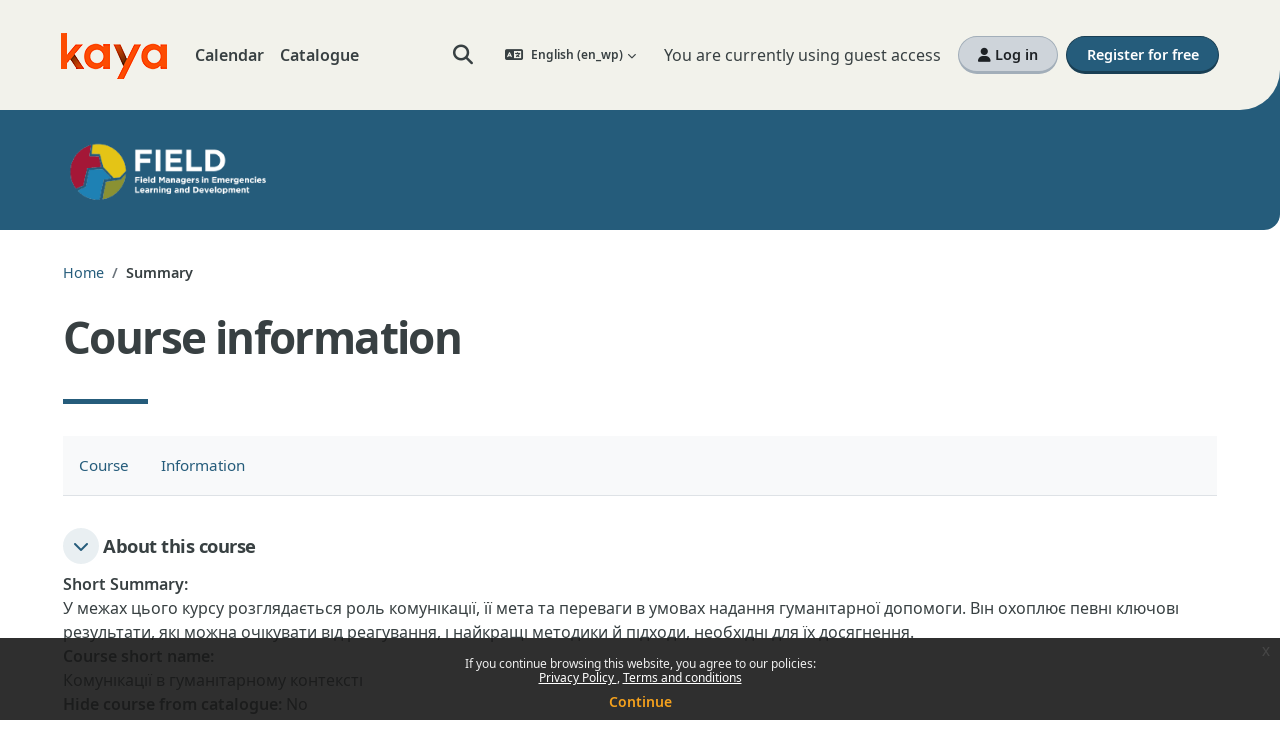

--- FILE ---
content_type: text/html; charset=utf-8
request_url: https://kayaconnect.org/course/info.php?id=4642
body_size: 13551
content:
<!DOCTYPE html>

<html  dir="ltr" lang="en" xml:lang="en" data-tenantid="1" data-tenantidnumber="kaya">
<head>
    <link href="//fonts.googleapis.com/css2?family=Material+Symbols+Outlined:opsz,wght,FILL,GRAD@20..48,100..700,0..1,-50..200" rel="stylesheet" />
    <title>Course information | Комунікації в гуманітарному контексті | Kaya</title>
    <link rel="shortcut icon" href="https://kayaconnect.org/theme/image.php/kaya/theme/1768467540/favicon" />
    <meta name="apple-itunes-app" content="app-id=1470929705, app-argument=https://kayaconnect.org/course/info.php?id=4642"/><link rel="manifest" href="https://kayaconnect.org/admin/tool/mobile/mobile.webmanifest.php" /><style>.tool_courserating-stars { color: #e59819; }
.tool_courserating-ratingcolor { color: #b4690e;}
.tool_courserating-norating .tool_courserating-stars { color: #a0a0a0;}
.tool_courserating-barcolor { background-color: #e59819;}
</style><meta http-equiv="Content-Type" content="text/html; charset=utf-8" />
<meta name="keywords" content="moodle, Course information | Комунікації в гуманітарному контексті | Kaya" />
<link rel="stylesheet" type="text/css" href="https://kayaconnect.org/theme/yui_combo.php?rollup/3.18.1/yui-moodlesimple-min.css" /><script id="firstthemesheet" type="text/css">/** Required in order to fix style inclusion problems in IE with YUI **/</script><link rel="stylesheet" type="text/css" href="https://kayaconnect.org/theme/workplace/wpcss.php/kaya/1768467540_1768467618/all-34-1764759621" />
<script>
//<![CDATA[
var M = {}; M.yui = {};
M.pageloadstarttime = new Date();
M.cfg = {"wwwroot":"https:\/\/kayaconnect.org","apibase":"https:\/\/kayaconnect.org\/r.php\/api","homeurl":{},"sesskey":"m1C284tx9D","sessiontimeout":"7200","sessiontimeoutwarning":1200,"themerev":"1768467540","slasharguments":1,"theme":"kaya","iconsystemmodule":"core\/icon_system_fontawesome","jsrev":"1768467540","admin":"admin","svgicons":true,"usertimezone":"Europe\/London","language":"en_wp","courseId":4642,"courseContextId":799328,"contextid":799328,"contextInstanceId":4642,"langrev":1768624371,"templaterev":"1768467540","siteId":1,"userId":1};var yui1ConfigFn = function(me) {if(/-skin|reset|fonts|grids|base/.test(me.name)){me.type='css';me.path=me.path.replace(/\.js/,'.css');me.path=me.path.replace(/\/yui2-skin/,'/assets/skins/sam/yui2-skin')}};
var yui2ConfigFn = function(me) {var parts=me.name.replace(/^moodle-/,'').split('-'),component=parts.shift(),module=parts[0],min='-min';if(/-(skin|core)$/.test(me.name)){parts.pop();me.type='css';min=''}
if(module){var filename=parts.join('-');me.path=component+'/'+module+'/'+filename+min+'.'+me.type}else{me.path=component+'/'+component+'.'+me.type}};
YUI_config = {"debug":false,"base":"https:\/\/kayaconnect.org\/lib\/yuilib\/3.18.1\/","comboBase":"https:\/\/kayaconnect.org\/theme\/yui_combo.php?","combine":true,"filter":null,"insertBefore":"firstthemesheet","groups":{"yui2":{"base":"https:\/\/kayaconnect.org\/lib\/yuilib\/2in3\/2.9.0\/build\/","comboBase":"https:\/\/kayaconnect.org\/theme\/yui_combo.php?","combine":true,"ext":false,"root":"2in3\/2.9.0\/build\/","patterns":{"yui2-":{"group":"yui2","configFn":yui1ConfigFn}}},"moodle":{"name":"moodle","base":"https:\/\/kayaconnect.org\/theme\/yui_combo.php?m\/1768467540\/","combine":true,"comboBase":"https:\/\/kayaconnect.org\/theme\/yui_combo.php?","ext":false,"root":"m\/1768467540\/","patterns":{"moodle-":{"group":"moodle","configFn":yui2ConfigFn}},"filter":null,"modules":{"moodle-core-actionmenu":{"requires":["base","event","node-event-simulate"]},"moodle-core-blocks":{"requires":["base","node","io","dom","dd","dd-scroll","moodle-core-dragdrop","moodle-core-notification"]},"moodle-core-chooserdialogue":{"requires":["base","panel","moodle-core-notification"]},"moodle-core-dragdrop":{"requires":["base","node","io","dom","dd","event-key","event-focus","moodle-core-notification"]},"moodle-core-event":{"requires":["event-custom"]},"moodle-core-handlebars":{"condition":{"trigger":"handlebars","when":"after"}},"moodle-core-lockscroll":{"requires":["plugin","base-build"]},"moodle-core-maintenancemodetimer":{"requires":["base","node"]},"moodle-core-notification":{"requires":["moodle-core-notification-dialogue","moodle-core-notification-alert","moodle-core-notification-confirm","moodle-core-notification-exception","moodle-core-notification-ajaxexception"]},"moodle-core-notification-dialogue":{"requires":["base","node","panel","escape","event-key","dd-plugin","moodle-core-widget-focusafterclose","moodle-core-lockscroll"]},"moodle-core-notification-alert":{"requires":["moodle-core-notification-dialogue"]},"moodle-core-notification-confirm":{"requires":["moodle-core-notification-dialogue"]},"moodle-core-notification-exception":{"requires":["moodle-core-notification-dialogue"]},"moodle-core-notification-ajaxexception":{"requires":["moodle-core-notification-dialogue"]},"moodle-core_availability-form":{"requires":["base","node","event","event-delegate","panel","moodle-core-notification-dialogue","json"]},"moodle-course-categoryexpander":{"requires":["node","event-key"]},"moodle-course-dragdrop":{"requires":["base","node","io","dom","dd","dd-scroll","moodle-core-dragdrop","moodle-core-notification","moodle-course-coursebase","moodle-course-util"]},"moodle-course-management":{"requires":["base","node","io-base","moodle-core-notification-exception","json-parse","dd-constrain","dd-proxy","dd-drop","dd-delegate","node-event-delegate"]},"moodle-course-util":{"requires":["node"],"use":["moodle-course-util-base"],"submodules":{"moodle-course-util-base":{},"moodle-course-util-section":{"requires":["node","moodle-course-util-base"]},"moodle-course-util-cm":{"requires":["node","moodle-course-util-base"]}}},"moodle-form-dateselector":{"requires":["base","node","overlay","calendar"]},"moodle-form-shortforms":{"requires":["node","base","selector-css3","moodle-core-event"]},"moodle-question-chooser":{"requires":["moodle-core-chooserdialogue"]},"moodle-question-searchform":{"requires":["base","node"]},"moodle-availability_cohort-form":{"requires":["base","node","event","moodle-core_availability-form"]},"moodle-availability_completion-form":{"requires":["base","node","event","moodle-core_availability-form"]},"moodle-availability_date-form":{"requires":["base","node","event","io","moodle-core_availability-form"]},"moodle-availability_grade-form":{"requires":["base","node","event","moodle-core_availability-form"]},"moodle-availability_group-form":{"requires":["base","node","event","moodle-core_availability-form"]},"moodle-availability_grouping-form":{"requires":["base","node","event","moodle-core_availability-form"]},"moodle-availability_profile-form":{"requires":["base","node","event","moodle-core_availability-form"]},"moodle-mod_assign-history":{"requires":["node","transition"]},"moodle-mod_quiz-autosave":{"requires":["base","node","event","event-valuechange","node-event-delegate","io-form","datatype-date-format"]},"moodle-mod_quiz-dragdrop":{"requires":["base","node","io","dom","dd","dd-scroll","moodle-core-dragdrop","moodle-core-notification","moodle-mod_quiz-quizbase","moodle-mod_quiz-util-base","moodle-mod_quiz-util-page","moodle-mod_quiz-util-slot","moodle-course-util"]},"moodle-mod_quiz-modform":{"requires":["base","node","event"]},"moodle-mod_quiz-questionchooser":{"requires":["moodle-core-chooserdialogue","moodle-mod_quiz-util","querystring-parse"]},"moodle-mod_quiz-quizbase":{"requires":["base","node"]},"moodle-mod_quiz-toolboxes":{"requires":["base","node","event","event-key","io","moodle-mod_quiz-quizbase","moodle-mod_quiz-util-slot","moodle-core-notification-ajaxexception"]},"moodle-mod_quiz-util":{"requires":["node","moodle-core-actionmenu"],"use":["moodle-mod_quiz-util-base"],"submodules":{"moodle-mod_quiz-util-base":{},"moodle-mod_quiz-util-slot":{"requires":["node","moodle-mod_quiz-util-base"]},"moodle-mod_quiz-util-page":{"requires":["node","moodle-mod_quiz-util-base"]}}},"moodle-message_airnotifier-toolboxes":{"requires":["base","node","io"]},"moodle-block_xp-filters":{"requires":["base","node","moodle-core-dragdrop","moodle-core-notification-confirm","moodle-block_xp-rulepicker"]},"moodle-block_xp-notification":{"requires":["base","node","handlebars","button-plugin","moodle-core-notification-dialogue"]},"moodle-block_xp-rulepicker":{"requires":["base","node","handlebars","moodle-core-notification-dialogue"]},"moodle-editor_atto-editor":{"requires":["node","transition","io","overlay","escape","event","event-simulate","event-custom","node-event-html5","node-event-simulate","yui-throttle","moodle-core-notification-dialogue","moodle-editor_atto-rangy","handlebars","timers","querystring-stringify"]},"moodle-editor_atto-plugin":{"requires":["node","base","escape","event","event-outside","handlebars","event-custom","timers","moodle-editor_atto-menu"]},"moodle-editor_atto-menu":{"requires":["moodle-core-notification-dialogue","node","event","event-custom"]},"moodle-editor_atto-rangy":{"requires":[]},"moodle-report_eventlist-eventfilter":{"requires":["base","event","node","node-event-delegate","datatable","autocomplete","autocomplete-filters"]},"moodle-report_loglive-fetchlogs":{"requires":["base","event","node","io","node-event-delegate"]},"moodle-gradereport_history-userselector":{"requires":["escape","event-delegate","event-key","handlebars","io-base","json-parse","moodle-core-notification-dialogue"]},"moodle-qbank_editquestion-chooser":{"requires":["moodle-core-chooserdialogue"]},"moodle-tool_lp-dragdrop-reorder":{"requires":["moodle-core-dragdrop"]},"moodle-assignfeedback_editpdf-editor":{"requires":["base","event","node","io","graphics","json","event-move","event-resize","transition","querystring-stringify-simple","moodle-core-notification-dialog","moodle-core-notification-alert","moodle-core-notification-warning","moodle-core-notification-exception","moodle-core-notification-ajaxexception"]},"moodle-atto_accessibilitychecker-button":{"requires":["color-base","moodle-editor_atto-plugin"]},"moodle-atto_accessibilityhelper-button":{"requires":["moodle-editor_atto-plugin"]},"moodle-atto_align-button":{"requires":["moodle-editor_atto-plugin"]},"moodle-atto_bold-button":{"requires":["moodle-editor_atto-plugin"]},"moodle-atto_charmap-button":{"requires":["moodle-editor_atto-plugin"]},"moodle-atto_clear-button":{"requires":["moodle-editor_atto-plugin"]},"moodle-atto_collapse-button":{"requires":["moodle-editor_atto-plugin"]},"moodle-atto_emojipicker-button":{"requires":["moodle-editor_atto-plugin"]},"moodle-atto_emoticon-button":{"requires":["moodle-editor_atto-plugin"]},"moodle-atto_equation-button":{"requires":["moodle-editor_atto-plugin","moodle-core-event","io","event-valuechange","tabview","array-extras"]},"moodle-atto_h5p-button":{"requires":["moodle-editor_atto-plugin"]},"moodle-atto_html-beautify":{},"moodle-atto_html-button":{"requires":["promise","moodle-editor_atto-plugin","moodle-atto_html-beautify","moodle-atto_html-codemirror","event-valuechange"]},"moodle-atto_html-codemirror":{"requires":["moodle-atto_html-codemirror-skin"]},"moodle-atto_image-button":{"requires":["moodle-editor_atto-plugin"]},"moodle-atto_indent-button":{"requires":["moodle-editor_atto-plugin"]},"moodle-atto_italic-button":{"requires":["moodle-editor_atto-plugin"]},"moodle-atto_link-button":{"requires":["moodle-editor_atto-plugin"]},"moodle-atto_managefiles-button":{"requires":["moodle-editor_atto-plugin"]},"moodle-atto_managefiles-usedfiles":{"requires":["node","escape"]},"moodle-atto_media-button":{"requires":["moodle-editor_atto-plugin","moodle-form-shortforms"]},"moodle-atto_noautolink-button":{"requires":["moodle-editor_atto-plugin"]},"moodle-atto_orderedlist-button":{"requires":["moodle-editor_atto-plugin"]},"moodle-atto_recordrtc-button":{"requires":["moodle-editor_atto-plugin","moodle-atto_recordrtc-recording"]},"moodle-atto_recordrtc-recording":{"requires":["moodle-atto_recordrtc-button"]},"moodle-atto_rtl-button":{"requires":["moodle-editor_atto-plugin"]},"moodle-atto_strike-button":{"requires":["moodle-editor_atto-plugin"]},"moodle-atto_subscript-button":{"requires":["moodle-editor_atto-plugin"]},"moodle-atto_superscript-button":{"requires":["moodle-editor_atto-plugin"]},"moodle-atto_table-button":{"requires":["moodle-editor_atto-plugin","moodle-editor_atto-menu","event","event-valuechange"]},"moodle-atto_title-button":{"requires":["moodle-editor_atto-plugin"]},"moodle-atto_underline-button":{"requires":["moodle-editor_atto-plugin"]},"moodle-atto_undo-button":{"requires":["moodle-editor_atto-plugin"]},"moodle-atto_unorderedlist-button":{"requires":["moodle-editor_atto-plugin"]}}},"gallery":{"name":"gallery","base":"https:\/\/kayaconnect.org\/lib\/yuilib\/gallery\/","combine":true,"comboBase":"https:\/\/kayaconnect.org\/theme\/yui_combo.php?","ext":false,"root":"gallery\/1768467540\/","patterns":{"gallery-":{"group":"gallery"}}}},"modules":{"core_filepicker":{"name":"core_filepicker","fullpath":"https:\/\/kayaconnect.org\/lib\/javascript.php\/1768467540\/repository\/filepicker.js","requires":["base","node","node-event-simulate","json","async-queue","io-base","io-upload-iframe","io-form","yui2-treeview","panel","cookie","datatable","datatable-sort","resize-plugin","dd-plugin","escape","moodle-core_filepicker","moodle-core-notification-dialogue"]},"core_comment":{"name":"core_comment","fullpath":"https:\/\/kayaconnect.org\/lib\/javascript.php\/1768467540\/comment\/comment.js","requires":["base","io-base","node","json","yui2-animation","overlay","escape"]}},"logInclude":[],"logExclude":[],"logLevel":null};
M.yui.loader = {modules: {}};

//]]>
</script>

<style>
.sitetopic {
    margin-top: 0 !important;
    padding-bottom: 0 !important;
    background: transparent !important;
}
</style>

<!-- metadata for social media -->
<meta property="og:type" content="website" />
<meta property="og:title" content="Kaya" />
<meta property="og:image" content="https://kayaconnect.org/pluginfile.php/104233/mod_page/content/14/kaya.png" />
<meta property="og:image:width" content="602" />
<meta property="og:image:height" content="377" />
<meta property="og:image:alt" content="Kaya" />
<meta property="og:description" content="Kaya is a free humanitarian learning platform which offers hundreds of training opportunities across a range of key topics, including the humanitarian essentials, technical sectors, programmatic support, management and professional development." />
<meta property="og:url" content="https://kayaconnect.org/" />


<!-- Start cookieyes banner --> <script id="cookieyes" type="text/javascript" src="https://cdn-cookieyes.com/client_data/51c5b5ff361c31cd2ae6e21c/script.js"></script> <!-- End cookieyes banner -->


    <meta name="viewport" content="width=device-width, initial-scale=1.0">
</head>
<body  id="page-course-info" class="format-topics  path-course chrome dir-ltr lang-en_wp yui-skin-sam yui3-skin-sam kayaconnect-org pagelayout-incourse course-4642 context-799328 category-3722 category-3653 theme uses-drawers drawer-open-index">
<div class="toast-wrapper mx-auto py-0 fixed-top" role="status" aria-live="polite"></div>
<div id="page-wrapper" class="d-print-block">

    <div>
    <a class="sr-only sr-only-focusable" href="#maincontent">Skip to main content</a>
</div><script src="https://kayaconnect.org/lib/javascript.php/1768467540/lib/polyfills/polyfill.js"></script>
<script src="https://kayaconnect.org/theme/yui_combo.php?rollup/3.18.1/yui-moodlesimple-min.js"></script><script src="https://kayaconnect.org/lib/javascript.php/1768467540/lib/javascript-static.js"></script>
<script>
//<![CDATA[
document.body.className += ' jsenabled';
//]]>
</script>

<div class="eupopup eupopup-container eupopup-container-block eupopup-container-bottom eupopup-block eupopup-style-compact" role="dialog" aria-label="Policies">
    </div>
    <div class="eupopup-markup d-none">
        <div class="eupopup-head"></div>
        <div class="eupopup-body">
            If you continue browsing this website, you agree to our policies:
            <ul>
                    <li>
                        <a href="https://kayaconnect.org/admin/tool/policy/view.php?versionid=1&amp;returnurl=https%3A%2F%2Fkayaconnect.org%2Fcourse%2Finfo.php%3Fid%3D4642" data-action="view-guest" data-versionid="1" data-behalfid="1">
                            Privacy Policy
                        </a>
                    </li>
                    <li>
                        <a href="https://kayaconnect.org/admin/tool/policy/view.php?versionid=2&amp;returnurl=https%3A%2F%2Fkayaconnect.org%2Fcourse%2Finfo.php%3Fid%3D4642" data-action="view-guest" data-versionid="2" data-behalfid="1">
                            Terms and conditions
                        </a>
                    </li>
            </ul>
        </div>
        <div class="eupopup-buttons">
            <a href="#" class="eupopup-button eupopup-button_1">Continue</a>
        </div>
        <div class="clearfix"></div>
        <a href="#" class="eupopup-closebutton">x</a>
    </div>

    <nav class="navbar d-flex fixed-top navbar-light navbar-expand" aria-label="Site navigation">
        <div class="container-fluid">
            <div class="navbar-inner d-flex">
    
                <button class="navbar-toggler aabtn d-block d-lg-none my-1 mr-2" data-toggler="drawers" data-action="toggle" data-target="theme_boost-drawers-primary">
                    <span class="fa fa-bars"></span>
                    <span class="sr-only">Side panel</span>
                </button>
    
                <a href="https://kayaconnect.org/" class="navbar-brand d-flex align-items-center m-0 mr-3 p-0 aabtn">
                    <img src="/theme/kaya/pix/logo.png" class="logo mr-1" alt="Go to home">
                    <span class="sr-only">Go to home</span>
                </a>
    
                <ul class="navbar-nav d-none d-md-flex tenantswitch">
                    
                </ul>
                
                    <div class="primary-navigation">
                        <nav class="moremenu navigation">
                            <ul id="moremenu-69701e0838989-navbar-nav" role="menubar" class="nav more-nav navbar-nav">
                                        <li data-key="calendar" class="nav-item" role="none" data-forceintomoremenu="false">
                                                    <a role="menuitem" class="nav-link  "
                                                        href="https://kayaconnect.org/calendar/view.php?view=month"
                                                        
                                                        
                                                        data-disableactive="true"
                                                        tabindex="-1"
                                                    >
                                                        Calendar
                                                    </a>
                                        </li>
                                        <li data-key="tool_catalogue" class="nav-item" role="none" data-forceintomoremenu="false">
                                                    <a role="menuitem" class="nav-link  "
                                                        href="https://kayaconnect.org/course/index.php"
                                                        
                                                        
                                                        data-disableactive="true"
                                                        tabindex="-1"
                                                    >
                                                        Catalogue
                                                    </a>
                                        </li>
                                <li role="none" class="nav-item dropdown dropdownmoremenu d-none" data-region="morebutton">
                                    <a class="dropdown-toggle nav-link " href="#" id="moremenu-dropdown-69701e0838989" role="menuitem" data-toggle="dropdown" aria-haspopup="true" aria-expanded="false" tabindex="-1">
                                        More
                                    </a>
                                    <ul class="dropdown-menu dropdown-menu-left" data-region="moredropdown" aria-labelledby="moremenu-dropdown-69701e0838989" role="menu">
                                    </ul>
                                </li>
                            </ul>
                        </nav>
                    </div>
    
                <ul class="navbar-nav d-none d-md-flex my-1 px-1">
                    <!-- page_heading_menu -->
                    
                </ul>
                <div id="usernavigation" class="navbar-nav ml-auto">
                        <div id="searchinput-navbar-69701e084e69669701e083eeec3" class="simplesearchform">
    <div class="collapse" id="searchform-navbar">
        <form autocomplete="off" action="https://kayaconnect.org/search/index.php" method="get" accept-charset="utf-8" class="mform d-flex flex-wrap align-items-center searchform-navbar">
                <input type="hidden" name="context" value="799328">
            <div class="input-group" role="group" aria-labelledby="searchgrouplabel-69701e084e69669701e083eeec3">
                    <span id="searchgrouplabel-69701e084e69669701e083eeec3" class="sr-only">Sitewide search</span>
                <label for="searchinput-69701e084e69669701e083eeec3">
                    <span class="sr-only">Search</span>
                </label>
                    <input type="text"
                       id="searchinput-69701e084e69669701e083eeec3"
                       class="form-control withclear"
                       placeholder="Search"
                       aria-label="Search"
                       name="q"
                       data-region="input"
                       autocomplete="off"
                    >
                    <a class="btn btn-close"
                        data-action="closesearch"
                        data-toggle="collapse"
                        href="#searchform-navbar"
                        role="button"
                        title="Close"
                    >
                        <i class="icon fa fa-xmark fa-fw " aria-hidden="true" ></i>
                        <span class="sr-only">Close</span>
                    </a>
                <div class="input-group-append">
                    <button type="submit" class="btn btn-submit" data-action="submit" title="Perform search">
                        <i class="icon fa fa-magnifying-glass fa-fw " aria-hidden="true" ></i>
                        <span class="sr-only">Perform search</span>
                    </button>
                </div>
            </div>
        </form>
    </div>
    <a
        class="btn btn-open rounded-0 nav-link"
        data-toggle="collapse"
        data-action="opensearch"
        href="#searchform-navbar"
        role="button"
        aria-expanded="false"
        aria-controls="searchform-navbar"
        title="Toggle search input"
    >
        <i class="icon fa fa-magnifying-glass fa-fw " aria-hidden="true" ></i>
        <span class="sr-only">Toggle search input</span>
    </a>
</div>
    
                        <div class="langmenu">
                            <div class="dropdown show">
                                <a href="#" role="button" id="lang-menu-toggle" data-toggle="dropdown" aria-label="Language" aria-haspopup="true" aria-controls="lang-action-menu" class="btn dropdown-toggle">
                                    <i class="icon fa fa-language fa-fw mr-1" aria-hidden="true"></i>
                                    <span class="langbutton d-none d-xl-inline">
                                        English ‎(en_wp)‎
                                    </span>
                                    <b class="caret"></b>
                                </a>
                                <div role="menu" aria-labelledby="lang-menu-toggle" id="lang-action-menu" class="dropdown-menu dropdown-menu-right">
                                            <a href="#" class="dropdown-item pl-5" role="menuitem" aria-current="true"
                                                    >
                                                English ‎(en_wp)‎
                                            </a>
                                            <a href="https://kayaconnect.org/course/info.php?id=4642&amp;lang=es_wp" class="dropdown-item pl-5" role="menuitem" 
                                                    lang="es" >
                                                Español ‎(es_wp)‎
                                            </a>
                                            <a href="https://kayaconnect.org/course/info.php?id=4642&amp;lang=fr_wp" class="dropdown-item pl-5" role="menuitem" 
                                                    lang="fr" >
                                                Français ‎(fr_wp)‎
                                            </a>
                                            <a href="https://kayaconnect.org/course/info.php?id=4642&amp;lang=ar_wp" class="dropdown-item pl-5" role="menuitem" 
                                                    lang="ar" >
                                                بالعربي workplace ‎(ar_wp)‎
                                            </a>
                                </div>
                            </div>
                        </div>
    
                    
    
                    
    
                    <div class="d-flex align-items-stretch usermenu-container" data-region="usermenu">
                            <div class="usermenu">
                                    <div id="nav_buttons" class="d-none d-lg-inline-flex align-items-center">
                                        <div class="login pl-2">
                                                You are currently using guest access
                                                <div class="divider border-left h-75 align-self-center mx-2"></div>
                                                <a href="https://kayaconnect.org/login/index.php" class="btn btn-secondary"><i class="fa fa-user d-none d-md-inline"></i> Log in</a>
                                        </div>
                                        <div class="register pl-2">
                                            <a href="/login/signup.php?tenant=kaya" class="btn btn-primary">Register for free</a>
                                        </div>
                                    </div>
                            </div>
                    </div>
                    
                </div>
    
                <a href="//www.humanitarianleadershipacademy.org" class="partner-brand d-none align-items-center m-0 ml-4 p-0 aabtn"
                    title="Opens in new window">
                    <img src="/theme/kaya/pix/logo_en.png" class="logo mr-1" alt="Kaya">
                </a>
    
            </div>
        </div>
    </nav>
    

<div  class="drawer drawer-left drawer-primary d-print-none not-initialized" data-region="fixed-drawer" id="theme_boost-drawers-primary" data-preference="" data-state="show-drawer-primary" data-forceopen="0" data-close-on-resize="1">
    <div class="drawerheader">
        <button
            class="btn drawertoggle icon-no-margin hidden"
            data-toggler="drawers"
            data-action="closedrawer"
            data-target="theme_boost-drawers-primary"
            data-toggle="tooltip"
            data-placement="right"
            title="Close drawer"
        >
            <i class="icon fa fa-xmark fa-fw " aria-hidden="true" ></i>
        </button>
                <a href="https://kayaconnect.org/" class="navbar-brand d-flex d-lg-none align-items-center m-0 mr-3 p-0 aabtn">
            <img src="/theme/kaya/pix/logo.png" class="logo mr-1" alt="Kaya">
        </a>

        <div class="drawerheadercontent hidden">
            
        </div>
    </div>
    <div class="drawercontent drag-container" data-usertour="scroller">
                <div id="nav_buttons" class="align-items-center d-lg-none my-2">
            <div class="login m-3">
                <a href="/login" class="btn btn-block btn-secondary"><i class="fa fa-user"></i> Log in</a>
            </div>
            <div class="register m-3">
                <a href="/login/signup.php?tenant=kaya" class="btn btn-block btn-primary">Register for free</a>
            </div>
        </div>
        <div class="list-group">
                <a href="https://kayaconnect.org/calendar/view.php?view=month" class="list-group-item list-group-item-action  " >
                    Calendar
                </a>
                <a href="https://kayaconnect.org/course/index.php" class="list-group-item list-group-item-action  " >
                    Catalogue
                </a>
        </div>
        <ul class="position-absolute fixed-bottom navbar-nav ml-3 tenantswitch">
            
        </ul>

    </div>
</div>
    
    
    
    <div id="page" data-region="mainpage" data-usertour="scroller" class="drawers   drag-container">
        <div id="dashbanner" class="d-none align-items-center">
            <div class="dashbanner-inner container-fluid">
                <div class="dashlogo">
                    <img src="https://kayaconnect.org/pluginfile.php/1/tool_tenant/headerlogo/34/FIELD_programme_logo.png" class="logo mr-1" alt="Kaya">
                </div>
            </div>
        </div>
        <div id="topofscroll" class="main-inner">
            <div class="drawer-toggles d-flex">
            </div>
            <header id="page-header" class="header-maxwidth d-print-none">
    <div class="w-100">
        <div class="d-flex flex-wrap">
            <div id="page-navbar">
                <nav aria-label="Navigation bar">
    <ol class="breadcrumb">
                <li class="breadcrumb-item">
                    <a href="https://kayaconnect.org/"
                        
                        
                        
                    >
                        Home
                    </a>
                </li>
        
                <li class="breadcrumb-item">
                    <span >
                        Summary
                    </span>
                </li>
        </ol>
</nav>
            </div>
            <div class="ms-auto d-flex">
                
            </div>
            <div id="course-header">
                
            </div>
        </div>
        <div class="d-flex align-items-center">
                    <div class="me-auto">
                        <div class="page-context-header d-flex flex-wrap align-items-center mb-2">
    <div class="page-header-headings">
        <h1 class="h2 mb-0">Course information</h1>
    </div>
</div>
                    </div>
            <div class="header-actions-container ms-auto" data-region="header-actions-container">
            </div>
        </div>
    </div>
</header>
                <div class="secondary-navigation d-print-none">
                    <nav class="moremenu navigation">
                        <ul id="moremenu-69701e07e347a-nav-tabs" role="menubar" class="nav more-nav nav-tabs">
                                        <li data-key="coursehome" class="nav-item" role="none" data-forceintomoremenu="false">
                                                    <a role="menuitem" class="nav-link  "
                                                        href="https://kayaconnect.org/course/view.php?id=4642"
                                                        
                                                        
                                                        data-disableactive="true"
                                                        tabindex="-1"
                                                    >
                                                        Course
                                                    </a>
                                        </li>
                                        <li data-key="courseinfo" class="nav-item" role="none" data-forceintomoremenu="false">
                                                    <a role="menuitem" class="nav-link  "
                                                        href="https://kayaconnect.org/admin/tool/catalogue/courseinfo.php?id=4642"
                                                        
                                                        
                                                        data-disableactive="true"
                                                        tabindex="-1"
                                                    >
                                                        Information
                                                    </a>
                                        </li>
                            <li role="none" class="nav-item dropdown dropdownmoremenu d-none" data-region="morebutton">
                                <a class="dropdown-toggle nav-link " href="#" id="moremenu-dropdown-69701e07e347a" role="menuitem" data-toggle="dropdown" aria-haspopup="true" aria-expanded="false" tabindex="-1">
                                    More
                                </a>
                                <ul class="dropdown-menu dropdown-menu-left" data-region="moredropdown" aria-labelledby="moremenu-dropdown-69701e07e347a" role="menu">
                                </ul>
                            </li>
                        </ul>
                    </nav>
                </div>
            <div id="page-content" class="pb-3 d-print-block">
                <div id="region-main-box">
                    <section id="region-main" aria-label="Content">

                        <span class="notifications" id="user-notifications"></span>
                        <div role="main"><span id="maincontent"></span><div class="tool_catalogue-catalogue course">

        <div class="my-3" data-region="catalogue-pagesection">
    <div class="d-flex align-items-start position-relative">
        <a role="button" data-toggle="collapse"
            href="#covercollapsec-about"
            aria-expanded="true"
            aria-controls="covercollapsec-about"
            class="btn btn-icon mr-1 icons-collapse-expand stretched-link justify-content-center"
            aria-label="About this course">
        <span class="expanded-icon icon-no-margin p-2" title="Collapse">
            <i class="icon fa fa-chevron-down fa-fw " aria-hidden="true" ></i>
        </span>
        <span class="collapsed-icon icon-no-margin p-2" title="Expand">
            <span class="dir-rtl-hide"><i class="icon fa fa-chevron-right fa-fw " aria-hidden="true" ></i></span>
            <span class="dir-ltr-hide"><i class="icon fa fa-chevron-left fa-fw " aria-hidden="true" ></i></span>
        </span>
        </a>
        <h3 class="h5 d-flex align-self-stretch align-items-center mb-0" data-region="pagesection-name">
            About this course
        </h3>
        <div class="d-none d-sm-flex align-self-stretch align-items-center text-muted addon"></div>
    </div>
    <div id="covercollapsec-about" class="pagesectioncontent collapse show">
        <div class="mt-2">                    <div class="customfield customfield_shortsummary">
                        <span class="customfieldname">Short Summary</span><span class="customfieldseparator">: </span><span class="customfieldvalue"><div class="text_to_html">У межах цього курсу розглядається роль комунікації, її мета та переваги в умовах надання гуманітарної допомоги. Він охоплює певні ключові результати, які можна очікувати від реагування, і найкращі методики й підходи, необхідні для їх досягнення. </div></span>
                    </div>
                    <div class="customfield customfield_csname">
                        <span class="customfieldname">Course short name</span><span class="customfieldseparator">: </span><span class="customfieldvalue"><p>Комунікації в гуманітарному контексті</p></span>
                    </div>
                    <div class="customfield customfield_hidecourse">
                        <span class="customfieldname">Hide course from catalogue</span><span class="customfieldseparator">: </span><span class="customfieldvalue">No</span>
                    </div>
                    <div class="customfield customfield_topic">
                        <span class="customfieldname">Topic</span><span class="customfieldseparator">: </span><span class="customfieldvalue">Management Essentials, Programmatic Support</span>
                    </div>
                    <div class="customfield customfield_managementessentials">
                        <span class="customfieldname">Management Essentials</span><span class="customfieldseparator">: </span><span class="customfieldvalue">Communication and language skills</span>
                    </div>
                    <div class="customfield customfield_safetyandsecurity">
                        <span class="customfieldname">Safety and Security</span><span class="customfieldseparator">: </span><span class="customfieldvalue"></span>
                    </div>
                    <div class="customfield customfield_programmaticsupport">
                        <span class="customfieldname">Programmatic Support</span><span class="customfieldseparator">: </span><span class="customfieldvalue">Communications</span>
                    </div>
                    <div class="customfield customfield_technicalsectors">
                        <span class="customfieldname">Technical Sectors</span><span class="customfieldseparator">: </span><span class="customfieldvalue"></span>
                    </div>
                    <div class="customfield customfield_humanitarianessentials">
                        <span class="customfieldname">Humanitarian Essentials</span><span class="customfieldseparator">: </span><span class="customfieldvalue"></span>
                    </div>
                    <div class="customfield customfield_language">
                        <span class="customfieldname">Language</span><span class="customfieldseparator">: </span><span class="customfieldvalue">Ukrainian</span>
                    </div>
                    <div class="customfield customfield_format">
                        <span class="customfieldname">Format</span><span class="customfieldseparator">: </span><span class="customfieldvalue">Online self-directed</span>
                    </div>
                    <div class="customfield customfield_provider">
                        <span class="customfieldname">Provider</span><span class="customfieldseparator">: </span><span class="customfieldvalue">FIELD Programme, Save the Children, World Vision</span>
                    </div>
                    <div class="customfield customfield_region">
                        <span class="customfieldname">Region</span><span class="customfieldseparator">: </span><span class="customfieldvalue">Global</span>
                    </div>
                    <div class="customfield customfield_compatibility">
                        <span class="customfieldname">Compatibility</span><span class="customfieldseparator">: </span><span class="customfieldvalue">Tablet, Smartphone</span>
                    </div>
                <div class="mb-2">
                    <h4><span></span></h4><h4><span style="font-weight:normal;"><span><span></span></span></span></h4><h4><span style="font-weight:normal;">Цей модуль є частиною програми FIELD</span></h4><p><br /></p><h4><span><span><span></span></span></span></h4><h4><span><span><span></span></span></span></h4><h4></h4><h4><span><span><span><span style="font-weight:normal;">Програма FIELD – це безкоштовна інноваційна програма з підвищення професійного потенціалу працівників. Метою FIELD є розвиток кадрового резерву з числа фахівців місцевого, національного та міжнародного рівня, готових до здійснення оперативних програм гуманітарного реагування в країні та здатних взяти на себе керівництво ними.</span></span></span></span></h4><h4><span style="font-weight:normal;"></span></h4><h4><span style="font-weight:normal;"><br /></span><a href="https://kayaconnect.org/course/info.php?id=1141" style="font-weight:normal;">Ознайомитися з програмою FIELD можна за посиланням </a></h4><h4><span style="font-weight:normal;"><span></span></span></h4><h4><span></span></h4><h4><br /></h4><h4><b><b></b></b></h4><b><b><br /><img src="https://kayaconnect.org/pluginfile.php/799328/course/summary/Is%20this%20course%20for%20me.png" alt="A person with a thinking bubble" width="50" height="50" /><br /><b><b><b> <b><b><b>Чи підійде мені цей курс? </b></b></b></b></b></b><br /></b></b><h4><b><b><span style="font-weight:normal;"><span>Курс стосується місцевого, національного та міжнародного гуманітарного персоналу, який бере участь у підготовці та управлінні операційними програмами в країні з гуманітарних реакцій. Цей курс призначений для людей, які хочуть дізнатися більше про гуманітарне спілкування.<br /></span></span></b></b></h4><b><b><br /><img src="https://kayaconnect.org/pluginfile.php/799328/course/summary/How%20will%20I%20benefit%20from%20this%20course%3F.png" alt="A person with a lightbulb over their head" width="50" height="50" /><br /><b> <b>Яку користь я отримаю з цього курсу?</b></b><br /></b></b><h5><b><b><span style="font-size:20px;font-weight:400;"></span><span><span></span></span></b></b></h5><h4><b><b><span style="font-weight:400;">На цьому курсі ми розглянемо роль, яку відіграють спілкування та їх мета та їх переваги в гуманітарному контексті. Ми проаналізуємо деякі ключові поставки, які ви можете очікувати у відповідь та найкращі практики для їх виготовлення. Ми також вивчимо ризик, пов’язаний зі збором вмісту комунікаційних продуктів, та спосіб його захисту та захисту.</span></b></b></h4><b><b></b></b><p><b><b><span style="font-weight:400;"><br /></span></b></b></p><b><b><img src="https://kayaconnect.org/pluginfile.php/799328/course/summary/How%20long%20will%20it%20take.png" alt="A clock showing 15 minutes passing" width="50" height="50" /><br /><b> <b><span lang="uk" xml:lang="uk">Як довго триватиме курс?</span><span> </span></b></b> <span><span style="font-weight:normal;"><span>Приблизно 1 годину. Користувач може вийти з модуля в будь-який момент, а при поверненні продовжити роботу з місця, де зупинився.</span></span><br /></span><br /><br /><img src="https://kayaconnect.org/pluginfile.php/799328/course/summary/How%20much%20does%20it%20cost.png" alt="Three stacks of coins with a question mark on the top" width="50" height="50" /><br /><b> <span lang="uk" xml:lang="uk">Яка вартість?</span><span> </span></b> <span><span style="font-weight:normal;"><span lang="uk" xml:lang="uk">Цей курс безкоштовний!</span><span> </span></span><br /></span><br /><b><br /></b></b></b><h4><b><b><b><b><img src="https://kayaconnect.org/pluginfile.php/799328/course/summary/How%20do%20I%20start.png" alt="The word START and a question mark in a circle" width="50" height="50" /></b></b></b></b></h4><b><b></b></b><h4><b><b><b><b><b> <span lang="uk" xml:lang="uk">З чого мені почати?</span><span> </span></b></b></b></b></b></h4><b><b><br /></b></b><h4><b><b></b></b></h4><b><b></b></b><h4><b><b><span style="font-weight:normal;"><span>Натисніть кнопку   Приєднатися до курсу   на цій сторінці. Вас буде перенаправлено на сторінку курсу. </span></span></b></b></h4><b><b><br /><br /><br /><br /></b></b><h4><span></span></h4><h4>З усіх питань стосовно програми FIELD звертайтесь за адресою: <a href="mailto:digitallearning@savethechildren.org.uk" style="background-color:#FFFFFF;font-weight:normal;">DigitalLearning@savethechildren.org.uk</a></h4>
                </div>
</div>
    </div>
</div>

        <div class="my-3" data-region="catalogue-pagesection">
    <div class="d-flex align-items-start position-relative">
        <a role="button" data-toggle="collapse"
            href="#covercollapsec-dates"
            aria-expanded="true"
            aria-controls="covercollapsec-dates"
            class="btn btn-icon mr-1 icons-collapse-expand stretched-link justify-content-center"
            aria-label="Dates">
        <span class="expanded-icon icon-no-margin p-2" title="Collapse">
            <i class="icon fa fa-chevron-down fa-fw " aria-hidden="true" ></i>
        </span>
        <span class="collapsed-icon icon-no-margin p-2" title="Expand">
            <span class="dir-rtl-hide"><i class="icon fa fa-chevron-right fa-fw " aria-hidden="true" ></i></span>
            <span class="dir-ltr-hide"><i class="icon fa fa-chevron-left fa-fw " aria-hidden="true" ></i></span>
        </span>
        </a>
        <h3 class="h5 d-flex align-self-stretch align-items-center mb-0" data-region="pagesection-name">
            Dates
        </h3>
        <div class="d-none d-sm-flex align-self-stretch align-items-center text-muted addon"></div>
    </div>
    <div id="covercollapsec-dates" class="pagesectioncontent collapse show">
        <div class="mt-2">                <div>
                    <strong>Start date:</strong> 17/10/19
                </div>
</div>
    </div>
</div>


</div><br /></div>
                        
                        

                    </section>
                </div>
            </div>
        </div>
        
        <footer id="page-footer" class="footer-popover">
            <div class="container-fluid">
                <div class="page-footer-main-content">
                    <div class="row">
                        
        <div class="col-sm-5 col-md-4 useful-links">
            <h4>About</h4>
            <div class="usefullinks">
                <ul>
                    <li><a href="/mod/page/view.php?id=593">What is Kaya?</a></li>
                    <li><a href="/mod/page/view.php?id=15414">Organisational solutions</a></li>
                    <li><a href="/mod/page/view.php?id=495">Kaya Mobile</a></li>
                    <li><a href="/mod/page/view.php?id=541">Terms and conditions</a></li>
                    <li><a href="/mod/page/view.php?id=565">Privacy policy</a></li>
                </ul>
            </div>
        </div>
        <div class="col-sm-5 col-md-4 support">
            <h4>Support</h4>
            <div class="support">
                <ul>
                    <li><a href="/mod/page/view.php?id=339">Need help?</a></li>
                    <li><a href="/pluginfile.php/18548/mod_resource/content/2/Kaya_Quick_Start_Guide_English.pdf">Quick start guide</a></li>
                    <li><a href="/pluginfile.php/213292/mod_resource/content/1/Kaya_Quick_Start_Guide_Spanish.pdf">Guía de consulta rápida</a></li>
                    <li><a href="/pluginfile.php/18549/mod_resource/content/1/Kaya%20Quick%20Start%20Guide%20French.pdf">Guide de démarrage rapide</a></li>
                    <li><a href="/pluginfile.php/18550/mod_resource/content/1/Kaya%20Quick%20Start%20Guide%20Arabic.pdf">دليل تعليمات سريعة</a></li>
                </ul>
            </div>
        </div>

        <div class="col-md-4 pr-0 follow-us">
            <ul>
                <li><a href="//www.humanitarianleadershipacademy.org/" title="Website - Opens in a new window" target="_blank"><i class="fa fa-globe"></i></a></li>
                <li><a href="//x.com/academyhum" title="X formerly Twitter - Opens in a new window" target="_blank"><i class="fa-brands fa-x-twitter"></i></a></li>
                <li><a href="//www.facebook.com/HumanitarianLeadershipAcademy/" title="Facebook - Opens in a new window" target="_blank"><i class="fa-brands fa-facebook-f"></i></a></li>
                <li><a href="//www.instagram.com/humanitarian.academy/" title="Instagram - Opens in a new window" target="_blank"><i class="fa-brands fa-instagram"></i></a></li>
                <li><a href="//www.youtube.com/channel/UC8xDTI2UossDtTCkXKouJ8A" title="Youtube - Opens in a new window" target="_blank"><i class="fa-brands fa-youtube"></i></a></li>
                <li><a href="//www.linkedin.com/company/humanitarian-leadership-academy" title="LinkedIn - Opens in a new window" target="_blank"><i class="fa-brands fa-linkedin-in"></i></a></li>
            </ul>
        </div>
                    </div>
                </div>
        
                <div data-region="footer-container-popover">
                    <button class="btn btn-icon bg-secondary icon-no-margin btn-footer-popover" data-action="footer-popover" aria-label="Show footer">
                        <i class="icon fa fa-question fa-fw " aria-hidden="true" ></i>
                    </button>
                </div>
                <div class="footer-content-popover container" data-region="footer-content-popover">
                    <div class="footer-section p-3 border-bottom">
                        <div class="logininfo">
                            <div class="logininfo">You are currently using guest access (<a href="https://kayaconnect.org/login/index.php">Log in</a>)</div>
                        </div>
                        <div class="tool_usertours-resettourcontainer">
                        </div>
        
                        <div class="tool_dataprivacy"><a href="https://kayaconnect.org/admin/tool/dataprivacy/summary.php">Data retention summary</a></div><div class="policiesfooter"><a href="https://kayaconnect.org/admin/tool/policy/viewall.php?returnurl=https%3A%2F%2Fkayaconnect.org%2Fcourse%2Finfo.php%3Fid%3D4642">Policies</a></div><div><a class="mobilelink" href="https://download.moodle.org/mobile?version=2024100706&amp;lang=en_wp&amp;iosappid=1470929705&amp;androidappid=com.moodle.workplace&amp;siteurl=https%3A%2F%2Fkayaconnect.org">Get the mobile app</a></div>
                        
<div id="fb-root"></div>
<script async defer crossorigin="anonymous" src="https://connect.facebook.net/en_GB/sdk.js#xfbml=1&version=v6.0"></script>



<script>(function(d){var s = d.createElement("script");s.setAttribute("data-account", "Mq9mfdo7Qf");s.setAttribute("src", "https://cdn.userway.org/widget.js");(d.body || d.head).appendChild(s);})(document)</script><noscript>Please ensure Javascript is enabled for purposes of website accessibility</noscript>
<script>
//<![CDATA[
var require = {
    baseUrl : 'https://kayaconnect.org/lib/requirejs.php/1768467540/',
    // We only support AMD modules with an explicit define() statement.
    enforceDefine: true,
    skipDataMain: true,
    waitSeconds : 0,

    paths: {
        jquery: 'https://kayaconnect.org/lib/javascript.php/1768467540/lib/jquery/jquery-3.7.1.min',
        jqueryui: 'https://kayaconnect.org/lib/javascript.php/1768467540/lib/jquery/ui-1.13.2/jquery-ui.min',
        jqueryprivate: 'https://kayaconnect.org/lib/javascript.php/1768467540/lib/requirejs/jquery-private'
    },

    // Custom jquery config map.
    map: {
      // '*' means all modules will get 'jqueryprivate'
      // for their 'jquery' dependency.
      '*': { jquery: 'jqueryprivate' },

      // 'jquery-private' wants the real jQuery module
      // though. If this line was not here, there would
      // be an unresolvable cyclic dependency.
      jqueryprivate: { jquery: 'jquery' }
    }
};

//]]>
</script>
<script src="https://kayaconnect.org/lib/javascript.php/1768467540/lib/requirejs/require.min.js"></script>
<script>
//<![CDATA[
M.util.js_pending("core/first");
require(['core/first'], function() {
require(['core/prefetch'])
;
require(["media_videojs/loader"], function(loader) {
    loader.setUp('en-GB');
});;
M.util.js_pending('tool_courserating/rating'); require(['tool_courserating/rating'], function(amd) {amd.init(1, false); M.util.js_complete('tool_courserating/rating');});;

        require(['jquery', 'tool_policy/jquery-eu-cookie-law-popup', 'tool_policy/policyactions'], function($, Popup, ActionsMod) {
            // Initialise the guest popup.
            $(document).ready(function() {
                // Initialize popup.
                $(document.body).addClass('eupopup');
                if ($(".eupopup").length > 0) {
                    $(document).euCookieLawPopup().init();
                }

                // Initialise the JS for the modal window which displays the policy versions.
                ActionsMod.init('[data-action="view-guest"]');
            });
        });
    ;

    require(['core/moremenu'], function(moremenu) {
        moremenu(document.querySelector('#moremenu-69701e0838989-navbar-nav'));
    });
;

require(
[
    'jquery',
],
function(
    $
) {
    var uniqid = "69701e084d91469701e083eeec2";
    var container = $('#searchinput-navbar-' + uniqid);
    var opensearch = container.find('[data-action="opensearch"]');
    var input = container.find('[data-region="input"]');
    var submit = container.find('[data-action="submit"]');

    submit.on('click', function(e) {
        if (input.val() === '') {
            e.preventDefault();
        }
    });
    container.on('hidden.bs.collapse', function() {
        opensearch.removeClass('d-none');
        input.val('');
    });
    container.on('show.bs.collapse', function() {
        opensearch.addClass('d-none');
    });
    container.on('shown.bs.collapse', function() {
        input.focus();
    });
});
;

require(
[
    'jquery',
],
function(
    $
) {
    var uniqid = "69701e084e69669701e083eeec3";
    var container = $('#searchinput-navbar-' + uniqid);
    var opensearch = container.find('[data-action="opensearch"]');
    var input = container.find('[data-region="input"]');
    var submit = container.find('[data-action="submit"]');

    submit.on('click', function(e) {
        if (input.val() === '') {
            e.preventDefault();
        }
    });
    container.on('hidden.bs.collapse', function() {
        opensearch.removeClass('d-none');
        input.val('');
    });
    container.on('show.bs.collapse', function() {
        opensearch.addClass('d-none');
    });
    container.on('shown.bs.collapse', function() {
        input.focus();
    });
});
;

    require(['core/usermenu'], function(UserMenu) {
        UserMenu.init();
    });
;

M.util.js_pending('theme_boost/drawers:load');
require(['theme_boost/drawers'], function() {
    M.util.js_complete('theme_boost/drawers:load');
});
;

    require(['core/moremenu'], function(moremenu) {
        moremenu(document.querySelector('#moremenu-69701e07e347a-nav-tabs'));
    });
;

require(['theme_boost/footer-popover'], function(FooterPopover) {
    FooterPopover.init();
});
;

M.util.js_pending('theme_boost/loader');
require(['theme_boost/loader', 'theme_boost/drawer'], function(Loader, Drawer) {
    Drawer.init();
    M.util.js_complete('theme_boost/loader');
});
;

    require(['tool_catalogue/coursecover'], function(courseCover) {
    courseCover.init('4642', '1');
    });
;
M.util.js_pending('core/notification'); require(['core/notification'], function(amd) {amd.init(799328, []); M.util.js_complete('core/notification');});;
M.util.js_pending('core/log'); require(['core/log'], function(amd) {amd.setConfig({"level":"warn"}); M.util.js_complete('core/log');});;
M.util.js_pending('core/page_global'); require(['core/page_global'], function(amd) {amd.init(); M.util.js_complete('core/page_global');});;
M.util.js_pending('core/utility'); require(['core/utility'], function(amd) {M.util.js_complete('core/utility');});;
M.util.js_pending('core/storage_validation'); require(['core/storage_validation'], function(amd) {amd.init(null); M.util.js_complete('core/storage_validation');});
    M.util.js_complete("core/first");
});
//]]>
</script>
<script>
//<![CDATA[
M.str = {"moodle":{"lastmodified":"Last modified","name":"Name","error":"Error","info":"Information","yes":"Yes","no":"No","cancel":"Cancel","confirm":"Confirm","areyousure":"Are you sure?","closebuttontitle":"Close","unknownerror":"Unknown error","file":"File","url":"URL","collapseall":"Collapse all","expandall":"Expand all"},"repository":{"type":"Type","size":"Size","invalidjson":"Invalid JSON string","nofilesattached":"No files attached","filepicker":"File picker","logout":"Logout","nofilesavailable":"No files available","norepositoriesavailable":"Sorry, none of your current repositories can return files in the required format.","fileexistsdialogheader":"File exists","fileexistsdialog_editor":"A file with that name has already been attached to the text you are editing.","fileexistsdialog_filemanager":"A file with that name has already been attached","renameto":"Rename to \"{$a}\"","referencesexist":"There are {$a} links to this file","select":"Select"},"admin":{"confirmdeletecomments":"Are you sure you want to delete the selected comment(s)?","confirmation":"Confirmation"},"debug":{"debuginfo":"Debug info","line":"Line","stacktrace":"Stack trace"},"langconfig":{"labelsep":": "}};
//]]>
</script>
<script>
//<![CDATA[
(function() {M.util.help_popups.setup(Y);
 M.util.js_pending('random69701e083eeec4'); Y.on('domready', function() { M.util.js_complete("init");  M.util.js_complete('random69701e083eeec4'); });
})();
//]]>
</script>

                    </div>
                    <div class="footer-section p-3">
                        <span>Powered by</span>
                        <a href="https://moodle.com/workplace/" target="_blank">
                            Moodle Workplace
                        </a>
                    </div>
                </div>
            </div>
            <div class="page-footer-bottom bg-white">
                <div class="container-fluid">
                    <div class="row">
                        <div class="page-footer-left col-md-6">
                                The Humanitarian Leadership Academy is part of the Save the Children Fund - a charity registered in England and Wales (213890) and Scotland (SC039570), and a registered company limited by guarantee (178159). Registered office 1 St John’s Lane, London, EC1M 4AR.
                        </div>
                        <div class="page-footer-right col-md-6">
                            <div class="footer_logo">
                                <a href="//www.humanitarianleadershipacademy.org" class="d-flex justify-content-center float-md-right my-2 aabtn"
                                    title="Opens in new window"><img src="/theme/kaya/pix/logo_en.png" class="logo mr-1" alt="Kaya"></a>
                            </div>
                        </div>
                    </div>
                </div>
                <div class="footer-content-debugging mt-1">
                    <div class="container-fluid">
                        
                    </div>
                </div>
            </div>
        </footer>
    </div>
    
</div>


</body></html>